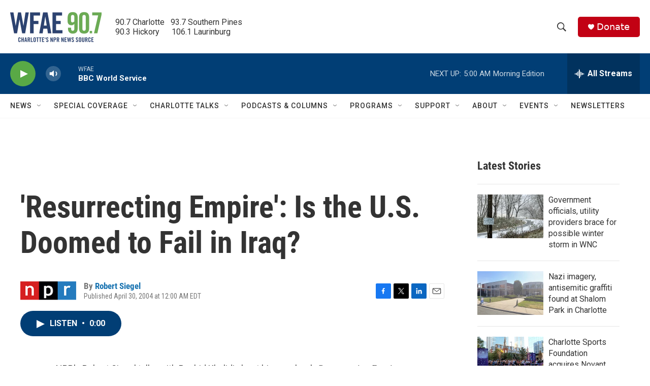

--- FILE ---
content_type: text/html; charset=utf-8
request_url: https://www.google.com/recaptcha/api2/aframe
body_size: 268
content:
<!DOCTYPE HTML><html><head><meta http-equiv="content-type" content="text/html; charset=UTF-8"></head><body><script nonce="ohCRXvJbMx0EhzPhUEDdXg">/** Anti-fraud and anti-abuse applications only. See google.com/recaptcha */ try{var clients={'sodar':'https://pagead2.googlesyndication.com/pagead/sodar?'};window.addEventListener("message",function(a){try{if(a.source===window.parent){var b=JSON.parse(a.data);var c=clients[b['id']];if(c){var d=document.createElement('img');d.src=c+b['params']+'&rc='+(localStorage.getItem("rc::a")?sessionStorage.getItem("rc::b"):"");window.document.body.appendChild(d);sessionStorage.setItem("rc::e",parseInt(sessionStorage.getItem("rc::e")||0)+1);localStorage.setItem("rc::h",'1768984414021');}}}catch(b){}});window.parent.postMessage("_grecaptcha_ready", "*");}catch(b){}</script></body></html>